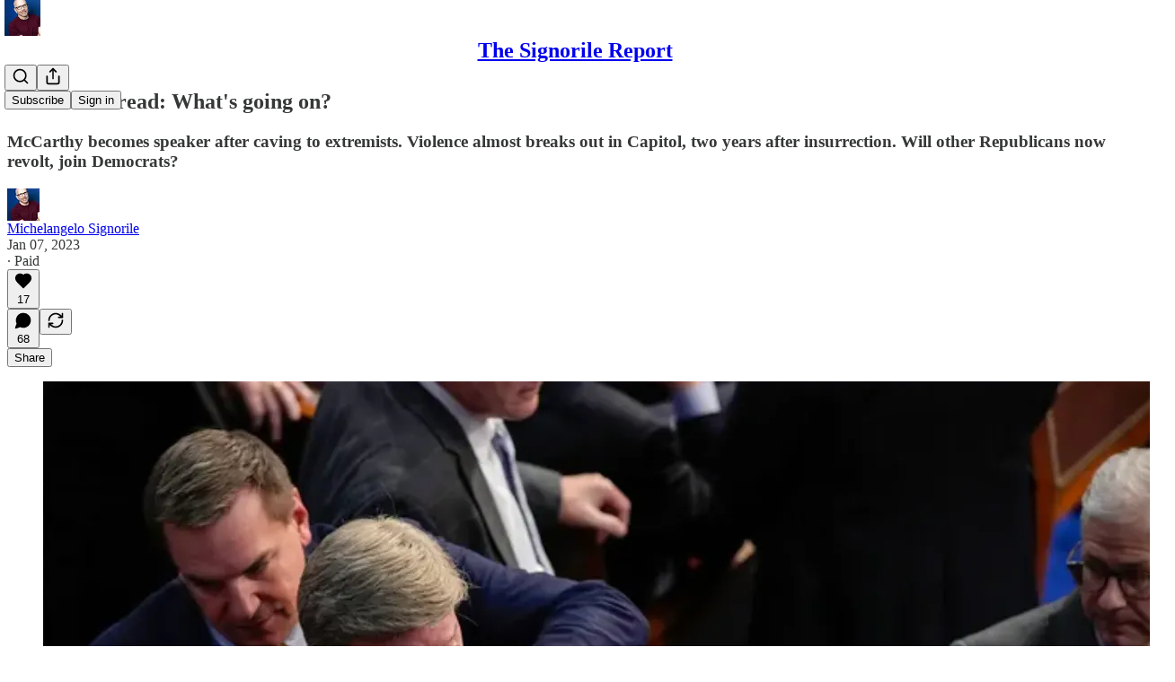

--- FILE ---
content_type: application/javascript
request_url: https://substackcdn.com/bundle/static/js/7642.1c3d3e12.js
body_size: 8803
content:
"use strict";(self.webpackChunksubstack=self.webpackChunksubstack||[]).push([["7642"],{38476:function(e,t,n){n.d(t,{A:()=>r});let r={shimmer:"shimmer-DF054A",shimmerAnimation:"shimmerAnimation-dmgPXN",transition:"transition-Na2iYv",from:"from-LIO3hL",to:"to-rGgfVf",icon:"icon-kVFYHC",errorIcon:"errorIcon-yltUsD",toastContainer:"toastContainer-s9kdmI"}},72285:function(e,t,n){n.d(t,{A:()=>r});let r={avatarButton:"avatarButton-lZBlGB",dropdownBadge:"dropdownBadge-CARUw5"}},26620:function(e,t,n){n.d(t,{A:()=>r});let r={container:"container-KbMeLj",themed:"themed-EbT4uD",saveButton:"saveButton-bEqkhJ",text:"text-RPsawq",short:"short-ZM5yW_","lineClamp-4":"lineClamp-4-JbwbHY",lineClamp4:"lineClamp-4-JbwbHY",imageText:"imageText-mhB5o2",backdrop:"backdrop-Xjlnco",imageBackdrop:"imageBackdrop-mwjQFt",tinted:"tinted-Vm3IqP",blurred:"blurred-UbnY7U",tint:"tint-HtqWIV",header:"header-ndGPw6",restack:"restack-YSzWKs",permalink:"permalink-bijGJH",footer:"footer-0EQTsv",swatchesContainer:"swatchesContainer-TDgd_R",swatchContainer:"swatchContainer-IIrOXq",selected:"selected-how610",alignmentSwatchContainer:"alignmentSwatchContainer-_cyt17",swatch:"swatch-otVp71"}},8174:function(e,t,n){n.d(t,{A:()=>r});let r={signInAppUpsell:"signInAppUpsell-u9SVL0",isDesktop:"isDesktop-_mI6rc",appDownloadButton:"appDownloadButton-Lbsixg",qrContainer:"qrContainer-ApUIIX",qrCode:"qrCode-f8T8_u"}},6986:function(e,t,n){n.d(t,{A:()=>r});let r={badge:"badge-jGMz0j",dot:"dot-dFwIaI",singleElement:"singleElement-ve4D6v",fillIcon:"fillIcon-hub55b",empty:"empty-w6FjPW",shape_circle:"shape_circle-Q9w9_R",shapeCircle:"shape_circle-Q9w9_R",shape_square:"shape_square-O2PxpD",shapeSquare:"shape_square-O2PxpD","placement_top-left":"placement_top-left-dsosXN",placementTopLeft:"placement_top-left-dsosXN","placement_top-right":"placement_top-right-CTrC80",placementTopRight:"placement_top-right-CTrC80","placement_bottom-left":"placement_bottom-left-JFLMtf",placementBottomLeft:"placement_bottom-left-JFLMtf","placement_bottom-right":"placement_bottom-right-hoG7Xz",placementBottomRight:"placement_bottom-right-hoG7Xz"}},40719:function(e,t,n){n.d(t,{A:()=>r});let r={overscrollTransition:"overscrollTransition-QBV35u"}},90017:function(e,t,n){n.d(t,{A:()=>r});let r={root:"root-IyF5Yz",list:"list-UVnyqE",highlight:"highlight-rZ7aQJ"}},79804:function(e,t,n){n.d(t,{A:()=>r});let r={avatarLink:"avatarLink-M6ZJnW",inlineComposer:"inlineComposer-v8PLSi",disabled:"disabled-YAsoUi",mobileInlineComposer:"mobileInlineComposer-jKgh_1",isDragging:"isDragging-TcoucF",floatingComposer:"floatingComposer-np5rUF",inputSpacer:"inputSpacer-x19EDg",wordCountIndicator:"wordCountIndicator-KkYqEv",exceded:"exceded-x1z6ce",composerModal:"composerModal-q2ZgZt",setupProfileModalContent:"setupProfileModalContent-IhiQBI",modalColumn:"modalColumn-qiWdAx",editorContainer:"editorContainer-Lfneza",dropdownIcon:"dropdownIcon-HzL2Jt",dropdownMenu:"dropdownMenu-RAjGgB",pubRow:"pubRow-ZqkbZG",pubName:"pubName-DndaDy",linkImage:"linkImage-VNRJEM",imageContainer:"imageContainer-sSgwnk",imageActions:"imageActions-J_pVYc",removeAttachment:"removeAttachment-lybT5W",shareImageButton:"shareImageButton-O3Fvsx",notifyConformModalPubRow:"notifyConformModalPubRow-929y7D"}},95755:function(e,t,n){n.d(t,{A:()=>r});let r={modalBody:"modalBody-yrSvJm",captcha:"captcha-awCBm5"}},76199:function(e,t,n){n.d(t,{ZD:()=>D,lY:()=>A});var r=n(4006),i=n(35426),o=n(32485),a=n.n(o),l=n(45773),d=n(48697),s=n(94796),c=n(17402),u=n(89333),p=n(72880),h=n(84605),m=n(86500),g=n(74049),f=n(35369),Y=n(10238),v=n(76977),y=n(63136),b=n(2481),w=n(39318),C=n(38476);let _=()=>(0,r.Y)(v.Ye,{radius:"full",className:C.A.shimmer,style:{height:"var(--size-6)",width:"100%"}}),k=(0,c.createContext)({addMediaUpload:e=>{let{}=e;throw Error("Adding a download requires a DownloadProvider.")},markAsDownloaded:()=>{throw Error("Marking as downloaded requires a DownloadProvider.")},hasBeenDownloaded:()=>{throw Error("Checking download status requires a DownloadProvider.")}}),I=e=>{var t;let{context:n,download:{mediaUpload:i,title:o,thumbnailUrl:Y,source:k},pub:I,onRemoveItem:D}=e,{markAsDownloaded:S,hasBeenDownloaded:F}=A(),{iString:x}=(0,h.GO)(),{mediaUpload:P,downloadUrl:B}=(0,u.Dw)(i.id),T=(0,b.NP)(),M=(null==P?void 0:P.state)==="error",L="downloads";(0,c.useEffect)(()=>{B&&P&&!F(i.id)&&((0,g.P)(P,o),S(i.id),(0,m.u4)(m.qY.MEDIA_CLIP_DOWNLOAD_COMPLETED,{video_upload_id:i.id,is_post_editor:!1,type:k,surface:L}))},[i.id,B,P,F,S,k,o]);let E=(0,c.useCallback)(e=>{e.preventDefault(),(0,m.u4)(m.qY.MEDIA_CLIP_BUTTON_CLICKED,{button:"share_to_notes",source:"download_toast",surface:L});let t="publisher"===n?"".concat(x("Subscribe to get the full video when it's released."),"\n"):"";T.open({initialText:"".concat(t),videoUploadId:i.id,onCompose:e=>{(0,m.u4)(m.qY.MEDIA_CLIP_SHARED,{destination:"notes",note_id:e.id,video_upload_id:i.id,is_post_editor:"publisher"===n,surface:L})}})},[T,n,x,i.id,I]);return(0,r.FD)(v.Ye,{gap:16,children:[(0,r.Y)("div",{children:(0,r.FD)(v.Ye,{position:"relative",children:[(0,r.Y)(p.o,{src:null!=(t=null!=Y?Y:(0,w.Pzx)(i))?t:"",maxWidth:40,radius:"xs",imageProps:{height:Math.round(40),smartCrop:!0}}),B&&(0,r.Y)(v.pT,{bg:"white",radius:"full",width:20,height:20,position:"absolute",alignItems:"center",justifyContent:"center",className:C.A.icon,children:(0,r.Y)(l.A,{stroke:"black",strokeWidth:2,size:14})}),M&&(0,r.Y)(v.pT,{radius:"full",width:20,height:20,position:"absolute",alignItems:"center",justifyContent:"center",className:a()(C.A.icon,C.A.errorIcon),children:(0,r.Y)(d.A,{stroke:"white",strokeWidth:2,size:14})})]})}),(0,r.FD)(v.I1,{gap:8,children:[(0,r.FD)(v.Ye,{gap:12,children:[(0,r.FD)(v.Ye,{style:{width:"250px"},alignItems:"center",gap:8,children:[(0,r.FD)(v.I1,{flex:"grow",children:[(0,r.Y)(y.EY.B4,{color:"white",weight:"semibold",style:{overflowWrap:"anywhere"},children:o}),B?(0,r.Y)(y.EY.B4,{color:"white",children:x("Complete")}):(0,r.FD)(y.EY.B4,{color:"white",children:[x("Downloading clip"),"…"]}),M&&(0,r.Y)(y.EY.B4,{color:"error",weight:"semibold",style:{overflowWrap:"anywhere"},children:x("Download failed")})]}),B&&(0,r.Y)(f.$n,{leading:(0,r.Y)(s.A,{size:16}),priority:"primary",size:"sm",onClick:E,children:x("Share")})]}),(0,r.Y)(v.Ye,{cursor:"pointer",onClick:e=>{e.stopPropagation(),D()},children:(0,r.Y)(d.A,{stroke:"gray"})})]}),B||M?null:(0,r.Y)(_,{})]})]})};function D(e){let{children:t,pub:n,context:o}=e,[a,l]=(0,c.useState)([]),[d,s]=(0,c.useState)(new Set);return(0,r.FD)(k.Provider,{value:{addMediaUpload:e=>{l(t=>[...t,e])},markAsDownloaded:e=>{s(t=>{let n=new Set(t);return n.add(e),n})},hasBeenDownloaded:e=>d.has(e)},children:[t,!!a.length&&(0,r.Y)("div",{className:C.A.toastContainer,style:{zIndex:Y.GJ},children:(0,r.Y)(i.e,{show:!0,appear:!0,enter:C.A.transition,enterFrom:C.A.from,enterTo:C.A.to,leave:C.A.transition,leaveFrom:C.A.to,leaveTo:C.A.from,children:(0,r.Y)(v.I1,{style:{backgroundColor:"#232525"},radius:"md",padding:16,gap:8,children:a.map((e,t)=>(0,r.Y)(I,{context:o,download:e,pub:n,onRemoveItem:()=>l(a.filter(t=>{let{mediaUpload:n}=t;return n.id!==e.mediaUpload.id}))},"".concat(t,"_").concat(e.mediaUpload.id)))})})})]})}function A(){return(0,c.useContext)(k)}},31452:function(e,t,n){n.d(t,{N:()=>a});var r=n(99851),i=n(69277),o=n(41873);class a extends o.A{trackMedia(e){let t=arguments.length>1&&void 0!==arguments[1]?arguments[1]:{},n={content_type:"livestream",entity_type:"livestream",primary_entity_type:"livestream",entity_key:String(this.props.liveStreamId),primary_entity_key:String(this.props.liveStreamId)};super.trackMedia(e,(0,i._)({},t,n))}constructor(...e){super(...e),(0,r._)(this,"getBaseVideoSrc",e=>{let t="/api/v1/live_stream/".concat(this.props.liveStreamId),n=new URLSearchParams;return e&&n.append("type",e),n.append("src","true"),this.props.noJoin&&n.append("noJoin","true"),this.props.portrait&&n.append("portrait","true"),"".concat(t,"?").concat(n.toString())}),(0,r._)(this,"onPreviewClick",e=>{var t;this.player&&this.player.duration&&this.player.duration>1&&!isNaN(this.player.duration)&&(null==(t=this.player)?void 0:t.paused)&&(this.player.currentTime=this.player.duration-1),this.player&&this.player.paused&&(this.player.playbackRate=1),super.onPreviewClick(e)}),(0,r._)(this,"refreshVideoSrc",()=>{var e;this.setState({autoPlay:!(null==(e=this.player)?void 0:e.paused)}),n.e("9234").then(n.bind(n,40137)).then(e=>{this._initHlsjsWrapped(e.default)})})}}o.A},58475:function(e,t,n){n.d(t,{G:()=>a,Z:()=>l});var r=n(4006),i=n(17402);let o=(0,i.createContext)(null);function a(e){let{root:t,children:n}=e,a=(0,i.useRef)(t);return(0,r.FD)(o.Provider,{value:a,children:[n,!t&&(0,r.Y)("div",{ref:a})]})}function l(e){let{children:t}=e,n=(0,i.useContext)(o).current;return n?(0,i.createPortal)(t,n):null}},110:function(e,t,n){n.d(t,{A:()=>B});var r=n(4006);n(1683);var i=n(76199),o=n(58475),a=n(51419),l=n(52820),d=n(84565),s=n(69324),c=n(84605),u=n(46275),p=n(51440),h=n(40691),m=n(97640),g=n(13505),f=n(95899),Y=n(25006),v=n(99145),y=n(53989),b=n(3084),w=n(85478),C=n(98747),_=n(46271),k=n(57446),I=n(56007),D=n(3011),A=n(87370),S=n(2481),F=n(32848),x=n(14984),P=n(40659);function B(e){let{user:t=null,pub:n=null,children:B,siteConfigs:T={},hasThemedBackground:M=!1,language:L="en",preferredLanguage:E=null,locale:q,country:j,experimentInfo:N={variantOverrides:{},experimentFeatures:{},experimentExposures:{}},portalRoot:V,shouldLoad:O,shouldPollNotifications:R=!1,publicationSettings:U={},userSettings:z,publicationUserSettings:G={},activityToken:W,loadPubClientSearch:J,enablePubClientSearchShortcuts:X=!0,loadGlobalSearch:H,includePodcasts:K=!1,context:Z="reader",isMarketingPage:Q=!1,browser:$}=e;void 0===O&&(O=!!t);let ee=(0,F.Of)({isLoggedIn:!!t,includePodcasts:K});return(0,r.Y)(a.WJ,{browser:$,children:(0,r.Y)(p.PC,{country:j||"US",children:(0,r.Y)(c.Pz,{language:L||"en",preferredLanguage:E,locale:q,children:(0,r.Y)(C.wX,{value:{hasThemedBackground:M},children:(0,r.Y)(w.eE,{siteConfigs:T,children:(0,r.Y)(l.S$,{siteConfigs:T,experimentInfo:N,children:(0,r.Y)(d.sV,{siteConfigs:T,experimentInfo:N,children:(0,r.Y)(y.Fm,{settings:U,children:(0,r.Y)(b.iB,{preloadPubUserSettings:G,children:(0,r.Y)(m._b,{shouldLoad:O,shouldPoll:R,activityToken:W,children:(0,r.Y)(o.G,{root:V,children:(0,r.Y)(_.vu,{defaultValue:t,userSettings:z,children:(0,r.Y)(k.Q,{children:(0,r.Y)(f.HW,{children:(0,r.Y)(u.Sn,{children:(0,r.Y)(I.tE,{children:(0,r.Y)(D.B,{children:(0,r.Y)(h.Zn,{children:(0,r.Y)(S.wG,{children:(0,r.Y)(i.ZD,{context:Z,pub:n,children:(0,r.Y)(F.C8.Provider,{value:ee,children:(0,r.Y)(A.b,{children:(0,r.Y)(Y.pP.Provider,{value:n,children:(0,r.Y)(x.tB,{user:t,children:(0,r.Y)(s.yl,{load:H,useLocalNavigation:!Q,children:(0,r.Y)(v.BR,{load:J,pub:n,enableShortcuts:X,children:(0,r.Y)(g.kL,{children:(0,r.Y)(P.Fg,{children:B})})})})})})})})})})})})})})})})})})})})})})})})})})})})}},40691:function(e,t,n){n.d(t,{Zn:()=>l,hS:()=>d});var r=n(4006),i=n(17402),o=n(16993);let a=(0,i.createContext)({openModal:()=>{},closeModal:()=>{}});function l(e){let{children:t}=e,[n,l]=(0,i.useState)(!1),[d,s]=(0,i.useState)({width:540,children:null}),c=()=>{l(!1)};return(0,r.FD)(a.Provider,{value:{openModal:e=>{s(e),l(!0)},closeModal:c},children:[(0,r.Y)(o.aF,{isOpen:n,onClose:c,width:d.width,children:d?d.children:null}),t]})}function d(){return(0,i.useContext)(a)}a.displayName="ModalContext"},59922:function(e,t,n){n.d(t,{A:()=>i});var r=n(17402);let i=(e,t)=>{let n=(0,r.useRef)();(0,r.useEffect)(()=>{n.current=e},[e]),(0,r.useEffect)(()=>{if(null!==t){let e=setInterval(function(){var e;null==(e=n.current)||e.call(n)},t);return()=>clearInterval(e)}},[t])}},62076:function(e,t,n){n.d(t,{k:()=>i});var r=n(39891);function i(e,t){let{width:n,height:i}=t,l=o.flatMap(t=>a.map(o=>"'".concat((0,r.dJ)(e,n*o,{format:t,height:i?i*o:void 0,crop:"fill"}),"' ").concat(o,"x type('image/").concat(t,"')")));return"image-set(".concat(l.join(", "),")")}let o=["avif","jpeg"],a=[1,2,3]},80103:function(e,t,n){n.d(t,{a7:()=>Y});var r=n(4006),i=n(32485),o=n.n(i);n(99862);var a=n(47963);n(78895),n(20201),n(79909),n(52820),n(85478);var l=n(86500),d=n(56804);n(3479),n(35840),n(49660);var s=n(76977),c=n(63136);n(4016);var u=n(39318),p=n(98949),h=n(57324),m=n(8174);let g=h._9.appMarketing,f=h.fL.signInPage;function Y(e){let{abTestingId:t}=e,n=(0,p.aR)()?"ios":(0,p.m0)()?"android":"desktop",i="desktop"===n?180:120;return(0,r.Y)(s.pT,{padding:20,paddingTop:32,alignItems:"center",justifyContent:"center",children:(0,r.FD)(s.Ye,{radius:"lg",border:"detail",className:o()(m.A.signInAppUpsell,{[m.A.isDesktop]:"desktop"===n}),paddingX:20,paddingTop:20,gap:20,shadow:"lg",cursor:"pointer",onClick:e=>{(0,l.u4)(l.qY.SIGN_IN_APP_UPSELL_CLICKED,{position:"sign-in-page"}),(0,d.o)(e,(0,u.wHz)({utm_campaign:g,utm_content:f,utm_source:h.VU.upsell}),{native:!0,newTab:!0})},children:[(0,r.FD)(s.I1,{justifyContent:"space-between",flex:"grow",paddingBottom:20,gap:8,children:[(0,r.FD)(s.I1,{gap:8,children:[(0,r.Y)(c.EY.H3,{weight:"heavy",children:"Stay signed in"}),(0,r.Y)(c.EY.B4,{color:"secondary",children:"Download the Substack app for ".concat("ios"===n?"iOS":"android"===n?"Android":"Android or iOS")})]}),"desktop"===n?(0,r.Y)(v,{abTestingId:t}):(0,r.Y)(b,{type:n})]}),(0,r.Y)(s.pT,{alignItems:"end",children:(0,r.Y)("img",{style:{maxWidth:i},src:(0,u.dJ9)("/img/app_page/highlight-6-ios-v2.png",2*i)})})]})})}function v(e){let{abTestingId:t}=e;return(0,r.FD)(s.I1,{gap:16,alignItems:"center",children:[(0,r.Y)(y,{abTestingId:t}),(0,r.FD)(s.Ye,{gap:8,children:[(0,r.Y)(b,{type:"ios"}),(0,r.Y)(b,{type:"android"})]})]})}function y(e){let{abTestingId:t}=e;return(0,r.Y)(s.pT,{border:"detail",radius:"lg",className:m.A.qrContainer,children:(0,r.Y)(s.pT,{className:m.A.qrCode,padding:8,children:(0,r.Y)(a.hj,{abTestingId:t,width:160,height:160,utm_campaign:g,utm_content:f,utm_source:h.VU.qr})})})}function b(e){let{type:t}=e;return(0,r.Y)(s.pT,{style:{minWidth:135},radius:"sm",overflowX:"hidden",overflowY:"hidden",className:m.A.appDownloadButton,as:"a",href:(0,u.wHz)({utm_campaign:g,utm_content:f,utm_source:h.VU.badge,force:"android"===t?"android":"ios"}),onClick:e=>e.stopPropagation(),children:(0,r.Y)("img",{className:"app-upsell",src:(0,u.dJ9)("android"===t?"/img/app_page/google-play.png":"/img/app_page/app-store.png",320),height:40})})}},22057:function(e,t,n){n.d(t,{Z:()=>u});var r=n(69277),i=n(4006),o=n(32485),a=n.n(o),l=n(24078),d=n(89490),s=n(82776),c=n(72458);function u(e){let{users:t,renderAvatar:n=e=>(0,i.Y)(l.eu,(0,r._)({},e)),max:o=5,total:d,size:s=32,direction:u="ltr",className:g,renderCount:f,loading:Y}=e,v=o?t.slice(0,o):t,y=d?d-v.length:o?t.length-o:0,b="rtl"===u?[...v].reverse():v,w=(0,i.Y)(p,{size:s,remainingCount:y}),C=null==f?void 0:f(y),_=.25*s,k=Math.max(.125*s,3);return(0,i.FD)(h,{children:[(0,i.FD)(m,{className:a()(c.A[u],g),style:{"--scale":"".concat(s,"px"),"--offset":"".concat(_,"px"),"--border-width":"".concat(k,"px")},children:[Y?function(e){let{size:t,max:n}=e;return Array(n).fill(null).map((e,r)=>(0,i.Y)(l.mM,{size:t,className:a()(c.A.avatar,0!==r&&c.A.overlap,r===n-1&&c.A.last)},r))}({size:s,max:o}):b.map((e,t)=>n({user:e,size:s,className:a()(c.A.avatar,0!==t&&c.A.overlap,t===b.length-1&&c.A.last)})),y>0&&!f&&w]}),y>0&&f&&C]})}function p(e){let{size:t,remainingCount:n}=e;return(0,i.Y)(l.j0,{className:a()(c.A.avatar,c.A.overlap,c.A.last),size:t,children:(0,i.Y)(l.NV,{size:t,text:"+".concat((0,s.numberToRoughShortString)(Math.max(n,1),{plusSignifier:""}))})})}let h=(0,d.I4)({display:"flex",direction:"row",gap:8,alignItems:"center",justifyContent:"start"}),m=(0,d.I4)({display:"flex",direction:"row",alignItems:"center",justifyContent:"start"})},22416:function(e,t,n){n.d(t,{s:()=>l});var r=n(4006),i=n(51290),o=n(35369),a=n(17028);function l(e){let{tab:t,children:n,value:a}=e;return(0,r.Y)(i.l9,{asChild:!0,value:a,children:(0,r.FD)(o.Nm,{className:"tab-eCtYfd",display:"flex",flex:"grow",alignItems:"center",justifyContent:"center",position:"relative",sizing:"border-box",radius:"xs",resetCss:!0,minHeight:40,paddingTop:2,paddingX:16,gap:6,showFocus:!0,animate:!0,userSelect:"none",children:[t.leading,(0,r.Y)(d,{children:n}),t.trailing]})})}let d=e=>{let{children:t}=e;return(0,r.Y)(a.EY.B4,{as:"span",weight:"semibold",size:14,ellipsis:!0,animate:!0,children:t})}},2824:function(e,t,n){n.d(t,{a:()=>h});var r=n(4006),i=n(67078),o=n(84605),a=n(46271),l=n(12501),d=n(35369),s=n(16993),c=n(84843),u=n(49807),p=n(57324);function h(e){let{isOpen:t,onClose:n,requirement:h,writerId:m}=e,g=(0,a.Jd)(),{iString:f}=(0,o.GO)(),{result:Y}=(0,l.st)({pathname:"/api/v1/user/".concat(m,"/primary-publication"),deps:[m],auto:!0}),v=f("free_subscriber"===h?"Subscribers only":"Paid subscribers only"),y=f("free_subscriber"===h?"To join the conversation, become a subscriber.":"To join the conversation, become a paying subscriber.");return(0,r.FD)(s.aF,{isOpen:t,onClose:n,children:[(0,r.Y)(s.rQ,{alignItems:"center",title:v,description:y,icon:(0,r.Y)(c.qx,{icon:(0,r.Y)(i.A,{})}),showClose:!1}),(0,r.Y)(s.q1,{}),(0,r.Y)(s.jl,{direction:"column",primaryButton:Y?(0,r.Y)(d.$n,{priority:"primary",rounded:!0,href:(0,u.eV6)(Y,{user:g,addBase:!0,params:{utm_source:p.VU.feedCommentReplyRestriction}}),children:f("free_subscriber"===h?"Subscribe":"Upgrade")}):void 0,secondaryButton:(0,r.Y)(d.$n,{priority:"secondary",rounded:!0,onClick:n,children:f(Y?"Cancel":"Ok")})})]})}},81870:function(e,t,n){n.d(t,{C:()=>s});var r=n(4006),i=n(43954),o=n(84605),a=n(35369),l=n(16993),d=n(84843);function s(e){let{isOpen:t,onClose:n}=e,{iString:s}=(0,o.GO)();return(0,r.FD)(l.aF,{isOpen:t,onClose:n,children:[(0,r.Y)(l.rQ,{alignItems:"center",title:s("Confirm your email address"),description:s("Please confirm your email address before posting a note."),icon:(0,r.Y)(d.qx,{icon:(0,r.Y)(i.A,{})}),showClose:!1}),(0,r.Y)(l.q1,{}),(0,r.Y)(l.jl,{direction:"column",primaryButton:(0,r.Y)(a.$n,{priority:"primary",rounded:!0,onClick:n,children:s("Ok")}),secondaryButton:(0,r.Y)(a.$n,{priority:"secondary",href:"/settings",children:s("Resend confirmation email")})})]})}},50630:function(e,t,n){n.d(t,{W:()=>a,r:()=>l});var r=n(4006),i=n(17402);let o=(0,i.createContext)(null);function a(e){let{children:t}=e,[n,a]=(0,i.useState)("email"),[l,d]=(0,i.useState)(""),[s,c]=(0,i.useState)(!1),[u,p]=(0,i.useState)(null);return(0,r.Y)(o.Provider,{value:{mode:n,email:l,verificationCodeEnabled:s,onboardingRedirect:u,setMode:e=>{"magic-link"!==e&&c(!1),a(e)},setEmail:d,setVerificationCodeEnabled:c,setOnboardingRedirect:p},children:t})}function l(){let e=(0,i.useContext)(o);if(!e)throw Error("useSignIn must be used within an SignInProvider");return e}},83842:function(e,t,n){n.d(t,{j:()=>f});var r=n(79785),i=n(4006),o=n(43954),a=n(84605),l=n(59922),d=n(38093),s=n(17028),c=n(16993),u=n(84843),p=n(50630),h=n(62088);function m(){let e=(0,r._)(["We've sent an email to ",". Click the magic link or enter the code below:"]);return m=function(){return e},e}function g(){let e=(0,r._)(["We've sent an email to ",". Click the magic link inside to continue."]);return g=function(){return e},e}let f=e=>{let{noCloseButton:t,noExit:n,onCancel:r,onSuccess:o}=e;return(0,i.FD)(i.FK,{children:[(0,i.Y)(Y,{noCloseButton:!t||n,onCancel:r}),(0,i.Y)(v,{onSuccess:o}),(0,i.Y)(y,{})]})},Y=e=>{let{noCloseButton:t,onCancel:n}=e,{iString:r,iTemplate:l}=(0,a.GO)(),{verificationCodeEnabled:d,email:s}=(0,p.r)();return(0,i.Y)(u.rQ,{title:r("Check your email to continue"),showClose:!t,onClose:n,icon:(0,i.Y)(u.qx,{icon:(0,i.Y)(o.A,{size:20})}),alignItems:"center",description:l(d?m():g(),null!=s?s:"your email address")})};function v(e){let{onSuccess:t}=e,{verificationCodeEnabled:n,email:r,onboardingRedirect:o}=(0,p.r)();return(0,l.A)(()=>{fetch("/api/v1/am_i_logged_in").then(async e=>{(await e.json()).loggedIn&&t()})},5e3),n?(0,i.Y)(c.cw,{children:(0,i.Y)(d.Z,{email:r,redirect:o||document.location.href})}):(0,i.Y)(c.q1,{})}let y=()=>{let{iString:e}=(0,a.GO)(),{setMode:t}=(0,p.r)();return(0,i.Y)(h.dt,{children:(0,i.FD)(i.FK,{children:[e("Didn't get the email? "),(0,i.Y)(s.Yq,{color:"substack",decoration:"hover-underline",onClick:()=>t("email"),cursor:"pointer",children:e("Try again")})]})})}},23358:function(e,t,n){n.d(t,{_:()=>f});var r=n(4006),i=n(84605),o=n(43294),a=n(94729),l=n(12501),d=n(68349),s=n(17028),c=n(20500),u=n(16993),p=n(65842),h=n(50630),m=n(62088),g=n(95755);let f=e=>{let{overrideTitle:t,noCloseButton:n,onCancel:i,onSignup:o,onUserCreated:a,redirectOverride:l}=e;return(0,r.FD)(r.FK,{children:[(0,r.Y)(m.$P,{overrideTitle:t,noCloseButton:n,onCancel:i,onSignup:o}),(0,r.Y)(Y,{onUserCreated:a,redirectOverride:l})]})};function Y(e){let{onUserCreated:t,redirectOverride:n}=e,{iString:m}=(0,i.GO)(),{setMode:f,setEmail:Y,setVerificationCodeEnabled:v,setOnboardingRedirect:y,email:b}=(0,h.r)(),w=(0,o.X)(),C=(0,l.st)({pathname:"/api/v1/email-login",method:"POST"});return(0,r.FD)("form",{onSubmit:e=>{if(e.preventDefault(),C.isLoading)return;let r=e.currentTarget.email.value;C.refetch({json:{email:r,redirect:n||location.pathname,can_create_user:!0}}).then(e=>{if(!(e instanceof a.fk)){if(!(e instanceof Error)&&"optional"===e.verification_code){v(!0),Y(r),y(e.onboarding_redirect||null),f("magic-link");return}if(!(e instanceof Error)&&e.user){if(t)return void t(e.user);window.location.reload()}Y(r),f("magic-link")}})},children:[(0,r.Y)(u.cw,{className:g.A.modalBody,children:(0,r.FD)(s.VP,{gap:16,children:[(0,r.Y)(p.ks,{type:"email",name:"email",placeholder:m("Your email"),autoComplete:"email",ref:w,autoFocus:!0,defaultValue:b}),C.error&&(0,r.Y)(c.yn,{children:(0,d.uX)(C.error)})]})}),(0,r.Y)(u.jl,{direction:"column",primaryButton:(0,r.Y)(s.$n,{priority:"primary",type:"submit",loading:C.isLoading,children:m("Continue")}),secondaryButton:(0,r.Y)(s.$n,{priority:"secondary-outline",onClick:()=>{var e;Y((null==(e=w.current)?void 0:e.value)||""),f("password")},children:m("Sign in with password")}),buttonDivider:(0,r.Y)(s.vj,{})})]})}},82804:function(e,t,n){n.d(t,{Q:()=>m});var r=n(4006),i=n(67078),o=n(84605),a=n(94729),l=n(12501),d=n(38093),s=n(17028),c=n(16993),u=n(84843),p=n(50630),h=n(62088);let m=e=>{let{onSuccess:t}=e;return(0,r.FD)(r.FK,{children:[(0,r.Y)(g,{}),(0,r.Y)(f,{onSuccess:t}),(0,r.Y)(Y,{})]})},g=()=>{let{iString:e}=(0,o.GO)();return(0,r.Y)(u.rQ,{title:e("Enter the code from your authenticator app"),description:e("This helps us make sure it's really you."),showClose:!1,icon:(0,r.Y)(u.qx,{icon:(0,r.Y)(i.A,{size:20})}),alignItems:"center"})};function f(e){let{onSuccess:t}=e,n=(0,l.st)({pathname:"/api/v1/mfa-login",method:"Post"});return(0,r.Y)(c.cw,{children:(0,r.Y)(s.VP,{gap:16,children:(0,r.Y)(d.Q,{onComplete:e=>{n.isLoading||n.refetch({json:{code:e}}).then(e=>{e instanceof a.fk||t()})},error:n.error,isLoading:n.isLoading})})})}let Y=()=>{let{iString:e}=(0,o.GO)(),{setMode:t}=(0,p.r)();return(0,r.Y)(h.dt,{children:(0,r.FD)(r.FK,{children:[e("Made a mistake? "),(0,r.Y)(s.Yq,{color:"substack",decoration:"hover-underline",onClick:()=>t("email"),cursor:"pointer",children:e("Start over")})]})})}},23191:function(e,t,n){n.d(t,{d:()=>v});var r=n(4006),i=n(17402),o=n(42250),a=n(84605),l=n(43294),d=n(94729),s=n(12501),c=n(68349),u=n(17028),p=n(20500),h=n(16993),m=n(65842),g=n(50630),f=n(62088),Y=n(95755);let v=e=>{let{overrideTitle:t,noCloseButton:n,noExit:i,onCancel:o,onSignup:a,onSuccess:l}=e;return(0,r.FD)(r.FK,{children:[(0,r.Y)(f.$P,{overrideTitle:t,noCloseButton:n||i,onCancel:o,onSignup:a}),(0,r.Y)(y,{onSuccess:l})]})};function y(e){let{onSuccess:t}=e,{iString:n}=(0,a.GO)(),{email:f,setEmail:v,setMode:y}=(0,g.r)(),b=(0,s.st)({pathname:"/api/v1/login",method:"post"}),w=(0,i.useRef)(),C=(0,l.X)(),_=(0,l.X)(),k=async e=>{if(e.preventDefault(),b.isLoading)return;let n=Object.fromEntries(Array.from(e.currentTarget.elements).filter(e=>e instanceof HTMLInputElement||e instanceof HTMLTextAreaElement).map(e=>[e.name,e.value]));w.current&&(n.captcha_response=w.current.getResponse());let r=await b.refetch({json:n});r instanceof Error||(r.mfa_required?y("mfa"):t())};return(0,r.FD)(r.FK,{children:[b.error instanceof d.fk&&401===b.error.response.status&&(0,r.Y)(o.A,{ref:w}),(0,r.FD)("form",{onSubmit:k,children:[(0,r.Y)(h.cw,{className:Y.A.modalBody,children:(0,r.FD)(u.VP,{gap:8,children:[(0,r.Y)(m.ks,{type:"email",name:"email",placeholder:n("Your email"),autoComplete:"email",ref:_,defaultValue:f,autoFocus:!0}),(0,r.Y)(m.ks,{type:"password",name:"password",placeholder:n("Your password"),ref:C}),b.error&&(0,r.Y)(p.yn,{children:(0,c.uX)(b.error)})]})}),(0,r.Y)(h.jl,{direction:"column",primaryButton:(0,r.Y)(u.$n,{priority:"primary",type:"submit",loading:b.isLoading,children:n("Continue")}),secondaryButton:(0,r.Y)(u.$n,{priority:"secondary-outline",onClick:()=>{var e;v((null==(e=_.current)?void 0:e.value)||""),y("email")},children:n("Sign in with email")}),buttonDivider:(0,r.Y)(u.vj,{})})]})]})}},72104:function(e,t,n){n.d(t,{k:()=>d,D:()=>l});var r,i=n(95951),o=((r=o||{})[r.Vibrant=0]="Vibrant",r[r.DarkVibrant=1]="DarkVibrant",r[r.LightVibrant=2]="LightVibrant",r[r.Muted=3]="Muted",r[r.DarkMuted=4]="DarkMuted",r[r.LightMuted=5]="LightMuted",r);let a=Object.keys(o),l={custom:{green:"var(--color-bg-marketing-green)",orange:"var(--color-accent-fg-orange)"},basic:{primary:"var(--color-bg-secondary)"},image:{tintedImageMuted:"cover_image_tinted_muted",tintedImageVibrant:"cover_image_tinted_vibrant",fadedImage:"cover_image_faded",blurredImage:"cover_image_blurred"}};function d(e){let{coverImage:t,palette:n}=e;return i.PK.filter(e=>e in l.basic||e in l.custom||e in l.image&&!!t||!!a.includes(e)&&!!(null==n?void 0:n[e]))}},95951:function(e,t,n){n.d(t,{PK:()=>r,Rt:()=>o,zr:()=>a});let r=["DarkMuted","Vibrant","green","orange","primary","blurredImage","fadedImage","tintedImageMuted","tintedImageVibrant"];var i,o=((i={}).Left="left",i.Center="center",i);let a=Object.values(o)}}]);